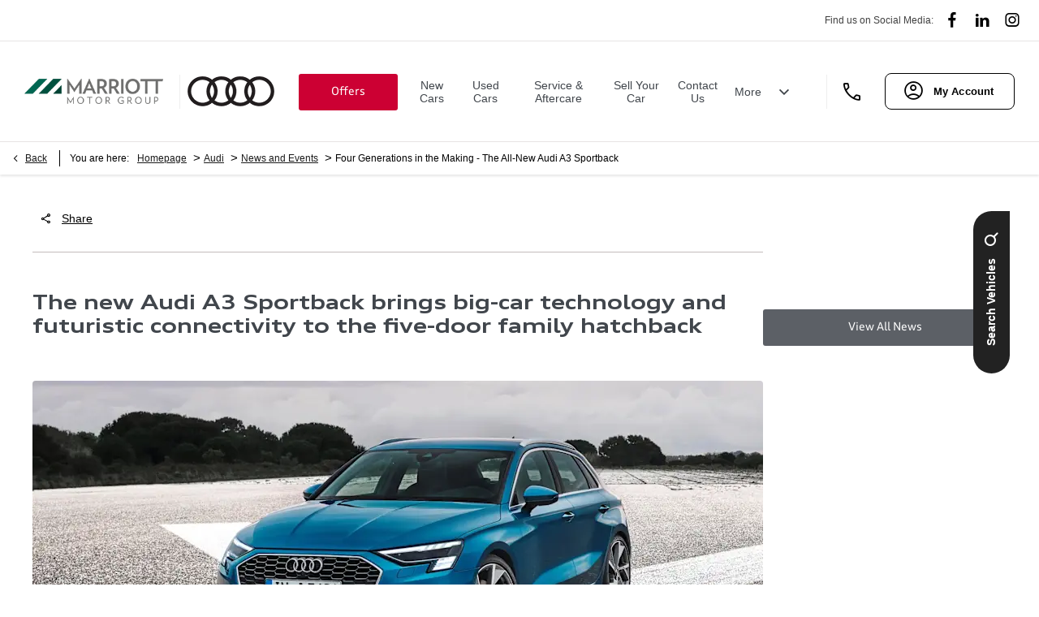

--- FILE ---
content_type: text/html; charset=utf-8
request_url: https://www.marriottmotorgroup.co.uk/audi/news-and-events/four-generations-in-the-making-the-all-new-audi-a3-sportback/
body_size: 28914
content:
<!DOCTYPE html>
<html class="cssanimations" lang="en-GB">
    <head>
        <style type="text/css">.bootstrap-select select{display:none}.bootstrap-select .bs-caret{position:static;top:0;left:0}.bootstrap-select .dropdown-menu ul.inner{position:static;display:block}.hidden{display:none !important}</style><style type="text/css">body.page-loading *,body.page-loading:after,body.page-loading:before,body.page-loading html{box-sizing:border-box}body.page-loading img{display:block;max-width:100%}.lcp-cover{background:#fff}.lcp-holder .lcp-cover,.lcp-holder img{max-height:none!important}body.page-loading #print-header{display:none}body.page-loading #content-wrap,body.page-loading #pre-footer-wrap,body.page-loading .ctw-container,body.page-loading .header-container,body.page-loading footer{opacity:0;visibility:hidden}body.page-loading #content-wrap{min-height:100vh}.homepage .gf-components{min-height:45px}@media (max-width:767px){[class*=used].listing #content-wrap .gf-components nd-component[name=layout]{min-height:800px}[class*=used].listing .used-list.listing.module>.inner{min-height:300px}}@media (min-width:768px){[class*=used].listing #content-wrap .gf-components nd-component[name=layout]{min-height:905px}[class*=used].listing .used-list.listing.module>.inner{min-height:700px}}@media (max-width:767px){.homepage .gf-components+.gf-components{min-height:65px}}@media (min-width:768px){.lcp-cover,.lcp-image{max-height:none!important}}</style>        <script type="text/javascript">
        window.dataLayer = window.dataLayer || [];
        window.gtag = function () {
          window.dataLayer.push(arguments);
        };
        gtag('consent','default', {"ad_storage":"denied","analytics_storage":"denied","ad_user_data":"denied","ad_personalization":"denied","personalization_storage":"denied","functionality_storage":"denied","security_storage":"denied","wait_for_update":500});
        gtag('set', 'ads_data_redaction', true);
        </script><script src="https://cmp.osano.com/AzqSLJSxAUrog2n3j/6074cb5b-6ba0-4712-8530-44ada56ba559/osano.js"></script><style>.osano-cm-info-dialog--hidden {display: none;}</style>                        <script type="text/javascript">
/*<![CDATA[*/
(()=>{"use strict";var e,r,t,o,n={},i={};function a(e){var r=i[e];if(void 0!==r)return r.exports;var t=i[e]={id:e,exports:{}};return n[e].call(t.exports,t,t.exports,a),t.exports}a.m=n,e=[],a.O=(r,t,o,n)=>{if(!t){var i=1/0;for(s=0;s<e.length;s++){for(var[t,o,n]=e[s],l=!0,u=0;u<t.length;u++)(!1&n||i>=n)&&Object.keys(a.O).every((e=>a.O[e](t[u])))?t.splice(u--,1):(l=!1,n<i&&(i=n));if(l){e.splice(s--,1);var f=o();void 0!==f&&(r=f)}}return r}n=n||0;for(var s=e.length;s>0&&e[s-1][2]>n;s--)e[s]=e[s-1];e[s]=[t,o,n]},a.n=e=>{var r=e&&e.__esModule?()=>e.default:()=>e;return a.d(r,{a:r}),r},t=Object.getPrototypeOf?e=>Object.getPrototypeOf(e):e=>e.__proto__,a.t=function(e,o){if(1&o&&(e=this(e)),8&o)return e;if("object"==typeof e&&e){if(4&o&&e.__esModule)return e;if(16&o&&"function"==typeof e.then)return e}var n=Object.create(null);a.r(n);var i={};r=r||[null,t({}),t([]),t(t)];for(var l=2&o&&e;"object"==typeof l&&!~r.indexOf(l);l=t(l))Object.getOwnPropertyNames(l).forEach((r=>i[r]=()=>e[r]));return i.default=()=>e,a.d(n,i),n},a.d=(e,r)=>{for(var t in r)a.o(r,t)&&!a.o(e,t)&&Object.defineProperty(e,t,{enumerable:!0,get:r[t]})},a.f={},a.e=e=>Promise.all(Object.keys(a.f).reduce(((r,t)=>(a.f[t](e,r),r)),[])),a.u=e=>(({51718:"storage-consent",90411:"share-social-links"}[e]||e)+".js"),a.g=function(){if("object"==typeof globalThis)return globalThis;try{return this||new Function("return this")()}catch(e){if("object"==typeof window)return window}}(),a.o=(e,r)=>Object.prototype.hasOwnProperty.call(e,r),o={},a.l=(e,r,t,n)=>{if(o[e])o[e].push(r);else{var i,l;if(void 0!==t)for(var u=document.getElementsByTagName("script"),f=0;f<u.length;f++){var s=u[f];if(s.getAttribute("src")==e){i=s;break}}i||(l=!0,(i=document.createElement("script")).charset="utf-8",i.timeout=120,a.nc&&i.setAttribute("nonce",a.nc),i.src=e),o[e]=[r];var c=(r,t)=>{i.onerror=i.onload=null,clearTimeout(d);var n=o[e];if(delete o[e],i.parentNode&&i.parentNode.removeChild(i),n&&n.forEach((e=>e(t))),r)return r(t)},d=setTimeout(c.bind(null,void 0,{type:"timeout",target:i}),12e4);i.onerror=c.bind(null,i.onerror),i.onload=c.bind(null,i.onload),l&&document.head.appendChild(i)}},a.r=e=>{"undefined"!=typeof Symbol&&Symbol.toStringTag&&Object.defineProperty(e,Symbol.toStringTag,{value:"Module"}),Object.defineProperty(e,"__esModule",{value:!0})},a.p="",(()=>{var e={13666:0};a.f.j=(r,t)=>{var o=a.o(e,r)?e[r]:void 0;if(0!==o)if(o)t.push(o[2]);else if(13666!=r){var n=new Promise(((t,n)=>o=e[r]=[t,n]));t.push(o[2]=n);var i=a.p+a.u(r),l=new Error;a.l(i,(t=>{if(a.o(e,r)&&(0!==(o=e[r])&&(e[r]=void 0),o)){var n=t&&("load"===t.type?"missing":t.type),i=t&&t.target&&t.target.src;l.message="Loading chunk "+r+" failed.\n("+n+": "+i+")",l.name="ChunkLoadError",l.type=n,l.request=i,o[1](l)}}),"chunk-"+r,r)}else e[r]=0},a.O.j=r=>0===e[r];var r=(r,t)=>{var o,n,[i,l,u]=t,f=0;if(i.some((r=>0!==e[r]))){for(o in l)a.o(l,o)&&(a.m[o]=l[o]);if(u)var s=u(a)}for(r&&r(t);f<i.length;f++)n=i[f],a.o(e,n)&&e[n]&&e[n][0](),e[n]=0;return a.O(s)},t=self.webpackChunk=self.webpackChunk||[];t.forEach(r.bind(null,0)),t.push=r.bind(null,t.push.bind(t))})()})();
/*]]>*/
</script><script type="text/javascript">
/*<![CDATA[*/
document.documentElement.classList.toggle("no-touch",!("ontouchstart"in window||navigator.maxTouchPoints>0||navigator.msMaxTouchPoints>0)),window.nd=window.nd||{},nd.auto=nd.auto||{},nd.auto.requireQueue=[],nd.auto.require=nd.auto.require||((o,n)=>nd.auto.requireQueue.push({deps:o,callback:n})),window.jQuery=function(o){window.nd.auto.require(["jquery"],(n=>{"function"==typeof o&&o(n)}))},window.history.scrollRestoration="manual";
/*]]>*/
</script>                <meta name="viewport" content="width=device-width, initial-scale=1.0, user-scalable=yes">
<meta http-equiv="X-UA-Compatible" content="IE=edge,chrome=1">
<meta name="robots" content="">
<meta name="description" content="Four Generations in the Making - The All-New Audi A3 Sportback - read more with Marriott Motor Group Audi  in Suffolk &amp;amp; Norfolk. Stay up-to-date with the motoring world and discover the latest offers and car models.
">
<meta prefix="og: https://ogp.me/ns#" property="og:title" content="">
<meta prefix="og: https://ogp.me/ns#" property="og:description" content="">
<meta prefix="og: https://ogp.me/ns#" property="og:image" content="">
<meta name="google-site-verification" content="JuTIXIW4jfeiHBDWuDIRUB0V1wYtLIxSBNMpldZRBWg">
<meta name="facebook-domain-verification" content="elmjofum0jmylws2ds68z0n1vf48w0">
<meta name="msvalidate.01" content="">
<meta name="twitter:card" content="summary">
<meta name="twitter:site" content="@marriottmg">
<meta name="twitter:title" content="">
<meta name="twitter:description" content="">
<meta name="twitter:image" content="">
<meta name="messages" content="{&quot;widgets\/car-cloud&quot;:{&quot;Save&quot;:&quot;Save&quot;,&quot;Saved&quot;:&quot;Saved&quot;}}">
<link rel="dns-prefetch" href="https://d2638j3z8ek976.cloudfront.net">
<link rel="dns-prefetch" href="//images.netdirector.co.uk">
<link rel="dns-prefetch" href="//www.google-analytics.com">
<link rel="dns-prefetch" href="//analytics.netdirector.auto">
<link rel="dns-prefetch" href="//connect.facebook.net">
<link rel="preconnect" href="https://d2638j3z8ek976.cloudfront.net">
<link rel="preconnect" href="//images.netdirector.co.uk">
<link rel="preconnect" href="//www.google-analytics.com">
<link rel="preconnect" href="//analytics.netdirector.auto">
<link rel="preconnect" href="//connect.facebook.net">
<link as="image" rel="preload" href="https://d2638j3z8ek976.cloudfront.net/40c8791b3ff6e1f0632690214183a91880c76d92/1764769779/images/preload.webp">
<link rel="canonical" href="https://www.marriottmotorgroup.co.uk/audi/news-and-events/four-generations-in-the-making-the-all-new-audi-a3-sportback/">
<link as="image" rel="preload" href="https://d2638j3z8ek976.cloudfront.net/40c8791b3ff6e1f0632690214183a91880c76d92/1764769779/images/logo.png">
<script type="text/javascript">
/*<![CDATA[*/
window.urlPrefix='/audi';window.uploadFolder='auto-client'
/*]]>*/
</script>
<script type="text/javascript">
/*<![CDATA[*/
nd.auto.require(['es6/src/storage/consent/MicrosoftConsent'], function(MicrosoftConsent) {
  window.uetq = window.uetq || [];
  MicrosoftConsent.init(window.uetq);
});
/*]]>*/
</script>
<script type="text/javascript">
/*<![CDATA[*/

window.dataLayer = window.dataLayer || [];
window.gtag = function () {
  window.dataLayer.push(arguments);
};
nd.auto.require(['es6/src/storage/consent/GoogleConsent', 'widgets/tagManager/CookieSnippetHandler', 'es6/src/storage/models/GoogleAnalytics'], function(GoogleConsent, CookieSnippetHandler, GoogleAnalytics) {

    GoogleConsent.init(window.gtag);
    CookieSnippetHandler.add(function () { 
    (function(w,d,s,l,i){w[l]=w[l]||[];w[l].push({'gtm.start':
    new Date().getTime(),event:'gtm.js'});var f=d.getElementsByTagName(s)[0],
    j=d.createElement(s),dl=l!='dataLayer'?'&l='+l:'';;j.async=true;j.src=
    'https://www.googletagmanager.com/gtm.js?id='+i+dl;f.parentNode.insertBefore(j,f);
    })(window,document,'script','dataLayer','GTM-5NX863B');
 }, GoogleAnalytics.categories);
});

/*]]>*/
</script>
<script type="text/javascript">
/*<![CDATA[*/
var tracking={"google":{"accounts":{"leadbeast":"","client":"UA-60083867-1"}},"googleUA":[],"anonymizeIP":false,"common":{"areaId":17874,"siteName":"Audi","currentDomain":"www.marriottmotorgroup.co.uk","groupSoftwareHash":"40c8791b3ff6e1f0632690214183a91880c76d92","cookieMode":0},"snowPlow":{"plugins":[{"url":"https:\/\/static.analytics.netdirector.auto\/3.3.1\/plugins\/browser-plugin-ad-tracking\/dist\/index.umd.min.js","names":["snowplowAdTracking","AdTrackingPlugin"]},{"url":"https:\/\/static.analytics.netdirector.auto\/3.3.1\/plugins\/browser-plugin-error-tracking\/dist\/index.umd.min.js","names":["snowplowErrorTracking","ErrorTrackingPlugin"]},{"url":"https:\/\/static.analytics.netdirector.auto\/3.3.1\/plugins\/browser-plugin-link-click-tracking\/dist\/index.umd.min.js","names":["snowplowLinkClickTracking","LinkClickTrackingPlugin"]}],"trackerSrc":"\/\/static.analytics.netdirector.auto\/3.3.1\/sp.lite.js","standaloneSearchTracker":{"endPoint":"analytics.netdirector.auto","settings":{"eventMethod":"post","stateStorageStrategy":"localStorage","contexts":{"webPage":true,"performanceTiming":false,"gaCookies":false,"geoLocation":false}}},"trackers":{"nd":{"endPoint":"https:\/\/analytics.netdirector.auto","settings":{"eventMethod":"post","stateStorageStrategy":"localStorage","contexts":{"webPage":true,"gaCookies":false,"geoLocation":false},"appId":"www.marriottmotorgroup.co.uk","cookieDomain":".marriottmotorgroup.co.uk"}}}}};window.netdirector = {
  trackingIpFilter:!1,
  hostname: window.location.hostname,
  softwareId: '3A8ANAQU8EPHENEC',
  areaId: window.tracking.common.areaId || '',
  siteName: window.tracking.common.siteName || '',
  currentDomain: window.tracking.common.currentDomain || '',
  groupSoftwareHash: window.tracking.common.groupSoftwareHash || '',
};

/*]]>*/
</script>
<title>Four Generations in the Making - The All-New Audi A3 Sportback | Marriott Motor Group Audi</title>
<meta charset="utf-8">
        <link href="https://d2638j3z8ek976.cloudfront.net/40c8791b3ff6e1f0632690214183a91880c76d92/1764769779/css/compressedaudi.min.css" rel="preload" as="style" onload="this.rel=&#039;stylesheet&#039;">        <!-- preload -->
                                <!-- favicons start -->
        <link rel="apple-touch-icon-precomposed" sizes="144x144" href="https://d2638j3z8ek976.cloudfront.net/40c8791b3ff6e1f0632690214183a91880c76d92/1764769779/images/ico/apple-touch-icon-144-precomposed.png">
<link rel="apple-touch-icon-precomposed" sizes="114x114" href="https://d2638j3z8ek976.cloudfront.net/40c8791b3ff6e1f0632690214183a91880c76d92/1764769779/images/ico/apple-touch-icon-114-precomposed.png">
<link rel="apple-touch-icon-precomposed" sizes="72x72" href="https://d2638j3z8ek976.cloudfront.net/40c8791b3ff6e1f0632690214183a91880c76d92/1764769779/images/ico/apple-touch-icon-72-precomposed.png">
<link rel="apple-touch-icon-precomposed" sizes="57x57" href="https://d2638j3z8ek976.cloudfront.net/40c8791b3ff6e1f0632690214183a91880c76d92/1764769779/images/ico/apple-touch-icon-57-precomposed.png">
<link rel="shortcut icon" type="image/x-icon" href="https://d2638j3z8ek976.cloudfront.net/40c8791b3ff6e1f0632690214183a91880c76d92/1764769779/images/ico/favicon.ico">        <!-- favicons end -->
                <script type="application/ld+json">{"@context":"https:\/\/schema.org","@graph":[{"@type":"BreadcrumbList","itemListElement":[{"@type":"ListItem","position":"1","item":{"@id":"https:\/\/www.marriottmotorgroup.co.uk\/","name":"Homepage"}},{"@type":"ListItem","position":"2","item":{"@id":"https:\/\/www.marriottmotorgroup.co.uk\/audi\/","name":"Audi"}},{"@type":"ListItem","position":"3","item":{"@id":"https:\/\/www.marriottmotorgroup.co.uk\/audi\/news-and-events\/","name":"News and Events"}},{"@type":"ListItem","position":"4","item":{"@id":"https:\/\/www.marriottmotorgroup.co.uk\/audi\/news-and-events\/four-generations-in-the-making-the-all-new-audi-a3-sportback\/","name":"Four Generations in the Making - The All-New Audi A3 Sportback"}}]}]}</script>                <meta name="format-detection" content="telephone=no">
        <script>
  document.addEventListener('DOMContentLoaded', () => {
    const frequency = 250;
    const cssRecalculatingDelay = 500;

    const nameProperty = object => object.name

    const isCssResource = name => name.indexOf('.css') !== -1;

    const isResourceLoaded = resource =>
      window.performance.getEntriesByName(resource, 'resource').filter(entry => !entry.responseEnd).length === 0;

    const areResourcesLoaded = resources => resources.length === resources.filter(isResourceLoaded).length;

    const getCssResources = () => window.performance.getEntries().map(nameProperty).filter(isCssResource);

    const removeLoadingClass = () => document.querySelector('body').classList.remove('page-loading');

    const interval = window.setInterval(() => {
      if (areResourcesLoaded(getCssResources())) {
          if (!document.hidden) {
              setTimeout(removeLoadingClass, cssRecalculatingDelay);
              clearInterval(interval);
          }
      }
    }, frequency);
  });
</script>
    </head>
    <body class="contentsection news-and-events details template-id-766331 franchise-3acde406c04b1aaf06a087c51e4d0034f5c81e6f h-3acde406c04b1aaf06a087c51e4d0034f5c81e6f id-1508779 is-top is-scrolling-up page-loading" data-js-base-url="https://d2638j3z8ek976.cloudfront.net/js/d6ac0f97842ae15a0af35e9f08a6b760" data-js-vendor-map="[]" data-affected-js-paths="{&quot;shouldReplace&quot;:true,&quot;keywords&quot;:[&quot;advert&quot;,&quot;Advert&quot;,&quot;analytics&quot;,&quot;Analytics&quot;,&quot;event&quot;,&quot;Event&quot;,&quot;criteo&quot;,&quot;PageView&quot;,&quot;pageView&quot;,&quot;snowPlow&quot;,&quot;snowplow&quot;,&quot;SocialMedia&quot;,&quot;socialMedia&quot;,&quot;SocialLinks&quot;,&quot;socialLinks&quot;,&quot;share&quot;,&quot;facebook&quot;]}">
        <div class="lcp-holder" style="overflow: hidden; position: absolute; pointer-events: none; top: 0; left: 0; width: 98vw; height: 98vh; max-width: 98vw; max-height: 98vh;">
            <div class="lcp-cover" style="position: absolute; top: 0; left: 0; width: 1922px; height: 1081px; max-height: 98vh; display: block; z-index: -9999998;"></div>
            <img fetchpriority="high" alt="" class="lcp-image" width="1922" height="875" style="position: absolute; top: 0; left: 0; width: 1922px; height: 1081px; max-height: 98vh;  display: block; z-index: -9999999; max-width: none;" src="https://d2638j3z8ek976.cloudfront.net/40c8791b3ff6e1f0632690214183a91880c76d92/1764769779/images/preload.webp">
        </div>
        <div class="ctw-container"><div id="ctw-widgets">
                    </div>
</div>        <div data-js-context="[base64]"></div>            <!-- Google Tag Manager -->
    <noscript>
        <iframe src="//www.googletagmanager.com/ns.html?id=GTM-5NX863B" height="0" width="0"
                style="display:none;visibility:hidden" sandbox="allow-same-origin"></iframe>
    </noscript>
                <div id="page-wrap">
            <div id="print-header" class="print-only"><picture>
                                <source srcset="https://d2638j3z8ek976.cloudfront.net/40c8791b3ff6e1f0632690214183a91880c76d92/1764769779/images/print-header.jpg" media="print">
                <source srcset="https://images.netdirector.co.uk/gforces-auto/image/upload/q_85/auto-client/placeholder/grey_1_1.gif" media="screen">
                <img src="https://d2638j3z8ek976.cloudfront.net/40c8791b3ff6e1f0632690214183a91880c76d92/1764769779/images/print-header.jpg" alt="Print Header"></picture>
            </div>
            <div id="wrap">
                <div class="header-container"><header>
            <div class="container-wrap container-3zz9e u-hidden-md-down"><div class="container"><div class="row-fluid row-qyzx7"><div class="button module quick-links reset u-float-left u-hidden-sm-down" data-require-module-id="widgets/modules/button"><a href="/audi/vehicles/used-stock/" title="Search Vehicles" class="btn">    <i class="icon"></i><span class="label">Search Vehicles</span></a></div></div></div></div><div class="container-wrap container-r6z95"><div class="container pl-0 pr-0"><div class="row-fluid row-a4kfe"><div class="sticky-module span12 pl-0 pr-0 social-icon-sticky" data-module="modules/sticky" data-custom_class="pl-0 pr-0 social-icon-sticky " data-custom_id="" data-hide_on_mobile="false" data-gforces_only="false" data-span="span12"><div class="sticky-module-inset pr-2@xl"><div class="row-fluid row-8tsi3 pr-2@md pr-4@xl"><div class="social-icons module reset pl-0 pr-0 u-float-right@md u-width-reset@md" data-require-module-id="widgets/modules/socialLinks"><div class="inner" data-social-type="link">
            <div class="title"><span>Find us on Social Media:</span></div>
        <ul>
                    <li class="facebook">
                <a
    target="_blank"
    href="//facebook.com/marriottmotorgroup"
    title="Facebook"
    rel="nofollow noopener noreferrer"
    data-click-fingerprint="1.1.1.11.133">
                <i class="icon icon-social icon-facebook"></i>
    </a>
            </li>
                    <li class="linkedin">
                <a
    target="_blank"
    href="//linkedin.com/company/marriott-motor-group"
    title="LinkedIn"
    rel="nofollow noopener noreferrer"
    data-click-fingerprint="1.1.1.11.133">
                <i class="icon icon-social icon-linkedin"></i>
    </a>
            </li>
                    <li class="instagram">
                <a
    target="_blank"
    href="//instagram.com/marriottmotorgroupltd"
    title="Instagram"
    rel="nofollow noopener noreferrer"
    data-click-fingerprint="1.1.1.11.133">
                <i class="icon icon-social icon-instagram"></i>
    </a>
            </li>
            </ul>
</div>
</div></div></div></div></div></div></div><div class="container-wrap container-r6z94 container-ani-bg"><div class="container pl-1 pl-2@md pr-2@md pr-3@lg pl-3@lg pl-4@xl pr-4@xl pr-0"><div class="row-fluid row--has-border flex--container@md ml-2@xl mr-2@xl"><div class="logo module u-float-left pr-2@xl mr-0 ml-2@sm ml-0@md"><a href="/" title="Marriott Motor Group"><img src="https://d2638j3z8ek976.cloudfront.net/40c8791b3ff6e1f0632690214183a91880c76d92/1764769779/images/logo.png" alt="Marriott Motor Group"></a></div><div class="custom-html module reset pl-0 pr-0 u-width-reset has-divider-small ml-2@lg ml-1 u-float-left u-hidden-sm-down ml-1@xl mr-2@xl"></div><div class="custom-image module franchise-badge u-width-reset u-float-left ml-1">
<div class="inner">
    <a  title="Audi" href="/audi/">
    <img src="https://d2638j3z8ek976.cloudfront.net/40c8791b3ff6e1f0632690214183a91880c76d92/1764769779/images/audi/franchise-badge.png" alt=""></a></div>
</div><div class="layout-5 load flex--container" data-module="modules/layout-5"><div class="span12 mt-0 pl-0 pr-0 flex--container flex--container-align-center flex--container-justify-end flex--container-wrap pr-1@lg pr-0@xl"><div id="primary-menu" class="toggle module slide-out-toggle toggle-primary-menu"><div class="toggle-heading" data-toggle="toggle" data-close="auto">
    <h4><i class="icon"></i><span>Heading</span></h4>
</div>
<div class="toggle-body">
    <a href="" title="Close X" class="close"><i class="icon"></i><span>Close X</span></a>    <div class="toggle-pane">
        <div class="row-fluid row-46wjq"><div class="custom-html module toggle-title">Menu</div><div class="navigation module navbar" data-require-module-id="es6/src/widgets/modules/menu"><div class="toggle-nav" data-toggle="toggle" data-target=".nav-collapse"><i class="icon"></i></div>
<div class="navbar">
    <div class="container">
        <nav class="nav-collapse">
            <ul class="nav">
            <li class="button-offers-button first dropdown">
            <a data-dl-label="" data-section-type="Standard CMS section" data-vehicle-list-name="" class="nav-item-link" title="&lt;button&gt;Offers&lt;/button&gt;" data-image="https://d2638j3z8ek976.cloudfront.net/40c8791b3ff6e1f0632690214183a91880c76d92/1764769779/images/no-images/no-image-16-9.png" data-image-aspect-ratio="16:9" href="/audi/offers/"><i class="icon"></i><span><button>Offers</button></span></a>                            <ul class="dropdown-menu" role="menu" aria-label="Drop Down Menu">
                                            <li class="dropdown-item-938949">
                            <a tabindex="-1" data-dl-label="" data-section-type="Standard CMS section" data-vehicle-list-name="" class="nav-item-link" title="New Offers" data-image="https://images.netdirector.co.uk/gforces-auto/image/upload/q_auto,c_fill,f_auto,fl_lossy,w_200,h_113/auto-client/a8650ce67cea36fd72e3e30f84dc0319/audi_kings_lynn_20_.jpg" data-image-aspect-ratio="16:9" href="/audi/new-car-offers/"><span>New Offers</span></a>                        </li>
                                            <li class="dropdown-item-976706">
                            <a tabindex="-1" data-dl-label="" data-section-type="Used vehicles" data-vehicle-list-name="Preowned cars" class="nav-item-link" title="Approved Used " data-image="https://d2638j3z8ek976.cloudfront.net/40c8791b3ff6e1f0632690214183a91880c76d92/1764769779/images/no-images/no-image-16-9.png" data-image-aspect-ratio="16:9" href="/audi/vehicles/used-audi-offer/"><span>Approved Used </span></a>                        </li>
                                            <li class="dropdown-item-939429">
                            <a tabindex="-1" data-dl-label="" data-section-type="" data-vehicle-list-name="" class="nav-item-link" title="Approved Used EV Offer" href="https://www.marriottmotorgroup.co.uk/audi/vehicles/used-electric-offer/"><span>Approved Used EV Offer</span></a>                        </li>
                                            <li class="dropdown-item-1045423">
                            <a tabindex="-1" data-dl-label="" data-section-type="" data-vehicle-list-name="" class="nav-item-link" title="Free Ohme Charger Offer" href="https://www.marriottmotorgroup.co.uk/audi/new-car-offers/ohme-charger/"><span>Free Ohme Charger Offer</span></a>                        </li>
                                            <li class="dropdown-item-939430">
                            <a tabindex="-1" data-dl-label="" data-section-type="" data-vehicle-list-name="" class="nav-item-link" title="Servicing Offers" href="https://www.marriottmotorgroup.co.uk/audi/service-parts/"><span>Servicing Offers</span></a>                        </li>
                                    </ul>
                    </li>
            <li class="new-cars dropdown">
            <a data-dl-label="" data-section-type="CAP new cars" data-vehicle-list-name="" class="nav-item-link" title="New Cars" data-image="https://d2638j3z8ek976.cloudfront.net/40c8791b3ff6e1f0632690214183a91880c76d92/1764769779/images/no-images/no-image-16-9.png" data-image-aspect-ratio="16:9" href="/audi/new-cars/"><i class="icon"></i><span>New Cars</span></a>                            <ul class="dropdown-menu" role="menu" aria-label="Drop Down Menu">
                                            <li class="dropdown-item-939433">
                            <a tabindex="-1" data-dl-label="" data-section-type="CAP new cars" data-vehicle-list-name="" class="nav-item-link" title="Latest Models" data-image="https://d2638j3z8ek976.cloudfront.net/40c8791b3ff6e1f0632690214183a91880c76d92/1764769779/images/no-images/no-image-16-9.png" data-image-aspect-ratio="16:9" href="/audi/new-cars/"><span>Latest Models</span></a>                        </li>
                                            <li class="dropdown-item-939434">
                            <a tabindex="-1" data-dl-label="" data-section-type="Used vehicles" data-vehicle-list-name="" class="nav-item-link" title="New Stock" data-image="https://d2638j3z8ek976.cloudfront.net/40c8791b3ff6e1f0632690214183a91880c76d92/1764769779/images/no-images/no-image-16-9.png" data-image-aspect-ratio="16:9" href="/audi/vehicles/new-stock/"><span>New Stock</span></a>                        </li>
                                            <li class="dropdown-item-962088">
                            <a tabindex="-1" data-dl-label="" data-section-type="Standard CMS section" data-vehicle-list-name="" class="nav-item-link" title="Electric &amp; Hybrid" data-image="https://d2638j3z8ek976.cloudfront.net/40c8791b3ff6e1f0632690214183a91880c76d92/1764769779/images/no-images/no-image-16-9.png" data-image-aspect-ratio="16:9" href="/audi/electric-cars/"><span>Electric & Hybrid</span></a>                        </li>
                                            <li class="dropdown-item-939438">
                            <a tabindex="-1" data-dl-label="" data-section-type="Standard CMS section" data-vehicle-list-name="" class="nav-item-link" title="Business &amp; Fleet" data-image="https://d2638j3z8ek976.cloudfront.net/40c8791b3ff6e1f0632690214183a91880c76d92/1764769779/images/no-images/no-image-16-9.png" data-image-aspect-ratio="16:9" href="/audi/business/"><span>Business & Fleet</span></a>                        </li>
                                            <li class="dropdown-item-939439">
                            <a tabindex="-1" data-dl-label="" data-section-type="CAP new car offers" data-vehicle-list-name="" class="nav-item-link" title="Offers" data-image="https://d2638j3z8ek976.cloudfront.net/40c8791b3ff6e1f0632690214183a91880c76d92/1764769779/images/no-images/no-image-16-9.png" data-image-aspect-ratio="16:9" href="/audi/new-car-offers/"><span>Offers</span></a>                        </li>
                                            <li class="dropdown-item-948352">
                            <a tabindex="-1" data-dl-label="" data-section-type="Standard CMS section" data-vehicle-list-name="" class="nav-item-link" title="Autoglym LifeShine" onClick="window.open(this.href);return false;" data-image="https://images.netdirector.co.uk/gforces-auto/image/upload/q_auto,c_fill,f_auto,fl_lossy,w_200,h_113/auto-client/1774706df1233c5ea361ce06b431eacc/autoglym_ls.jpg" data-image-aspect-ratio="16:9" href="/audi/buying-online/autoglym-lifeshine/"><span>Autoglym LifeShine</span></a>                        </li>
                                    </ul>
                    </li>
            <li class="has-split-dropdown  used-cars dropdown">
            <a data-dl-label="" data-section-type="Used vehicles" data-vehicle-list-name="Preowned cars" class="nav-item-link" title="Used Cars" data-image="https://d2638j3z8ek976.cloudfront.net/40c8791b3ff6e1f0632690214183a91880c76d92/1764769779/images/no-images/no-image-16-9.png" data-image-aspect-ratio="16:9" href="/audi/vehicles/"><i class="icon"></i><span>Used Cars</span></a>                            <ul class="dropdown-menu" role="menu" aria-label="Drop Down Menu">
                                            <li class="dropdown-item-1005979">
                            <a tabindex="-1" data-dl-label="" data-section-type="" data-vehicle-list-name="" class="nav-item-link" title="Used Audi Q8" href="https://www.marriottmotorgroup.co.uk/audi/vehicles/used-audi-q8/"><span>Used Audi Q8</span></a>                        </li>
                                            <li class="dropdown-item-939435">
                            <a tabindex="-1" data-dl-label="" data-section-type="Used vehicles" data-vehicle-list-name="" class="nav-item-link" title="Approved Used Stock" data-image="https://d2638j3z8ek976.cloudfront.net/40c8791b3ff6e1f0632690214183a91880c76d92/1764769779/images/no-images/no-image-16-9.png" data-image-aspect-ratio="16:9" href="/audi/vehicles/used-stock/"><span>Approved Used Stock</span></a>                        </li>
                                            <li class="dropdown-item-939436">
                            <a tabindex="-1" data-dl-label="" data-section-type="Standard CMS section" data-vehicle-list-name="" class="nav-item-link" title="Approved Used Benefits" data-image="https://d2638j3z8ek976.cloudfront.net/40c8791b3ff6e1f0632690214183a91880c76d92/1764769779/images/no-images/no-image-16-9.png" data-image-aspect-ratio="16:9" href="/audi/approved-used-benefits/"><span>Approved Used Benefits</span></a>                        </li>
                                            <li class="dropdown-item-962106">
                            <a tabindex="-1" data-dl-label="" data-section-type="Standard CMS section" data-vehicle-list-name="" class="nav-item-link" title="Electric &amp; Hybrid" data-image="https://d2638j3z8ek976.cloudfront.net/40c8791b3ff6e1f0632690214183a91880c76d92/1764769779/images/no-images/no-image-16-9.png" data-image-aspect-ratio="16:9" href="/audi/electric-cars/"><span>Electric & Hybrid</span></a>                        </li>
                                            <li class="dropdown-item-1005962">
                            <a tabindex="-1" data-dl-label="" data-section-type="" data-vehicle-list-name="" class="nav-item-link" title="Used Audi A1" href="https://www.marriottmotorgroup.co.uk/audi/vehicles/used-audi-a1/"><span>Used Audi A1</span></a>                        </li>
                                            <li class="dropdown-item-1005968">
                            <a tabindex="-1" data-dl-label="" data-section-type="" data-vehicle-list-name="" class="nav-item-link" title="Used Audi A3" href="https://www.marriottmotorgroup.co.uk/audi/vehicles/used-audi-a3/"><span>Used Audi A3</span></a>                        </li>
                                            <li class="dropdown-item-1005969">
                            <a tabindex="-1" data-dl-label="" data-section-type="" data-vehicle-list-name="" class="nav-item-link" title="Used Audi A4" href="https://www.marriottmotorgroup.co.uk/audi/vehicles/used-audi-a4/"><span>Used Audi A4</span></a>                        </li>
                                            <li class="dropdown-item-1005970">
                            <a tabindex="-1" data-dl-label="" data-section-type="" data-vehicle-list-name="" class="nav-item-link" title="Used Audi A5" href="https://www.marriottmotorgroup.co.uk/audi/vehicles/used-audi-a5/"><span>Used Audi A5</span></a>                        </li>
                                            <li class="dropdown-item-1005971">
                            <a tabindex="-1" data-dl-label="" data-section-type="" data-vehicle-list-name="" class="nav-item-link" title="Used Audi A6" href="https://www.marriottmotorgroup.co.uk/audi/vehicles/used-audi-a6/"><span>Used Audi A6</span></a>                        </li>
                                            <li class="dropdown-item-1005974">
                            <a tabindex="-1" data-dl-label="" data-section-type="" data-vehicle-list-name="" class="nav-item-link" title="Used Audi Q2" href="https://www.marriottmotorgroup.co.uk/audi/vehicles/used-audi-q2/"><span>Used Audi Q2</span></a>                        </li>
                                            <li class="dropdown-item-1005975">
                            <a tabindex="-1" data-dl-label="" data-section-type="" data-vehicle-list-name="" class="nav-item-link" title="Used Audi Q3" href="https://www.marriottmotorgroup.co.uk/audi/vehicles/used-audi-q3/"><span>Used Audi Q3</span></a>                        </li>
                                            <li class="dropdown-item-1005976">
                            <a tabindex="-1" data-dl-label="" data-section-type="" data-vehicle-list-name="" class="nav-item-link" title="Used Audi Q4" href="https://www.marriottmotorgroup.co.uk/audi/vehicles/used-audi-q/"><span>Used Audi Q4</span></a>                        </li>
                                            <li class="dropdown-item-1005977">
                            <a tabindex="-1" data-dl-label="" data-section-type="" data-vehicle-list-name="" class="nav-item-link" title="Used Audi Q5" href="https://www.marriottmotorgroup.co.uk/audi/vehicles/used-audi-q5/"><span>Used Audi Q5</span></a>                        </li>
                                            <li class="dropdown-item-1005978">
                            <a tabindex="-1" data-dl-label="" data-section-type="" data-vehicle-list-name="" class="nav-item-link" title="Used Audi Q7" href="https://www.marriottmotorgroup.co.uk/audi/vehicles/used-audi-q7/"><span>Used Audi Q7</span></a>                        </li>
                                            <li class="dropdown-item-948353">
                            <a tabindex="-1" data-dl-label="" data-section-type="Standard CMS section" data-vehicle-list-name="" class="nav-item-link" title="Autoglym LifeShine" data-image="https://d2638j3z8ek976.cloudfront.net/40c8791b3ff6e1f0632690214183a91880c76d92/1764769779/images/no-images/no-image-16-9.png" data-image-aspect-ratio="16:9" href="/audi/buying-online/autoglym-lifeshine/"><span>Autoglym LifeShine</span></a>                        </li>
                                    </ul>
                    </li>
            <li class="service-aftercare dropdown">
            <a data-dl-label="" data-section-type="Aftersales" data-vehicle-list-name="" class="nav-item-link" title="Service &amp; Aftercare" data-image="https://d2638j3z8ek976.cloudfront.net/40c8791b3ff6e1f0632690214183a91880c76d92/1764769779/images/no-images/no-image-16-9.png" data-image-aspect-ratio="16:9" href="/audi/service-parts/"><i class="icon"></i><span>Service & Aftercare</span></a>                            <ul class="dropdown-menu" role="menu" aria-label="Drop Down Menu">
                                            <li class="dropdown-item-962107">
                            <a tabindex="-1" data-dl-label="" data-section-type="Aftersales" data-vehicle-list-name="" class="nav-item-link" title="Servicing &amp; Maintenance" data-image="https://d2638j3z8ek976.cloudfront.net/40c8791b3ff6e1f0632690214183a91880c76d92/1764769779/images/no-images/no-image-16-9.png" data-image-aspect-ratio="16:9" href="/audi/service-parts/"><span>Servicing & Maintenance</span></a>                        </li>
                                            <li class="dropdown-item-962108">
                            <a tabindex="-1" data-dl-label="" data-section-type="Aftersales" data-vehicle-list-name="" class="nav-item-link" title="Parts &amp; Accessories" data-image="https://images.netdirector.co.uk/gforces-auto/image/upload/q_auto,c_fill,f_auto,fl_lossy,w_200,h_113/auto-client/4769ce43e203597cd0bd2e8decf82342/43703_marriott_audi_parts_and_accessories_website_listing_750x1000.jpg" data-image-aspect-ratio="16:9" href="/audi/service-parts/parts-and-accessories/"><span>Parts & Accessories</span></a>                        </li>
                                            <li class="dropdown-item-742315">
                            <a tabindex="-1" data-dl-label="" data-section-type="Aftersales" data-vehicle-list-name="" class="nav-item-link" title="Offers" data-image="https://d2638j3z8ek976.cloudfront.net/40c8791b3ff6e1f0632690214183a91880c76d92/1764769779/images/no-images/no-image-16-9.png" data-image-aspect-ratio="16:9" href="/audi/service-parts/"><span>Offers</span></a>                        </li>
                                            <li class="dropdown-item-1020807">
                            <a tabindex="-1" data-dl-label="" data-section-type="" data-vehicle-list-name="" class="nav-item-link" title="Audi Connect" href="https://www.marriottmotorgroup.co.uk/audi/service-parts/audi-connect-and-myaudi-app/"><span>Audi Connect</span></a>                        </li>
                                    </ul>
                    </li>
            <li class="sell-your-car">
            <a data-dl-label="" data-section-type="" data-vehicle-list-name="" class="nav-item-link" title="Sell Your Car" href="https://www.marriottmotorgroup.co.uk/audi/valuations/"><span>Sell Your Car</span></a>                    </li>
            <li class="contact-us dropdown">
            <a data-dl-label="" data-section-type="Locations" data-vehicle-list-name="" class="nav-item-link" title="Contact Us" data-image="https://d2638j3z8ek976.cloudfront.net/40c8791b3ff6e1f0632690214183a91880c76d92/1764769779/images/no-images/no-image-16-9.png" data-image-aspect-ratio="16:9" href="/audi/contact-us/"><i class="icon"></i><span>Contact Us</span></a>                            <ul class="dropdown-menu" role="menu" aria-label="Drop Down Menu">
                                            <li class="dropdown-item-669864">
                            <a tabindex="-1" data-dl-label="" data-section-type="Locations" data-vehicle-list-name="" class="nav-item-link" title="Bury St Edmunds" data-image="https://images.netdirector.co.uk/gforces-auto/image/upload/q_auto,c_fill,f_auto,fl_lossy,w_200,h_113/auto-client/0e1a5ebb09cb944aeab91c5c4e39c4c7/audi_bury_18_.jpg" data-image-aspect-ratio="16:9" href="/audi/contact-us/bury-st-edmunds-audi/"><span>Bury St Edmunds</span></a>                        </li>
                                            <li class="dropdown-item-669865">
                            <a tabindex="-1" data-dl-label="" data-section-type="Locations" data-vehicle-list-name="" class="nav-item-link" title="Ipswich" data-image="https://images.netdirector.co.uk/gforces-auto/image/upload/q_auto,c_fill,f_auto,fl_lossy,w_200,h_113/auto-client/0cd99f273473868c95115a7903d79ff4/audi_ipswich_0_.jpg" data-image-aspect-ratio="16:9" href="/audi/contact-us/ipswich-audi/"><span>Ipswich</span></a>                        </li>
                                            <li class="dropdown-item-669866">
                            <a tabindex="-1" data-dl-label="" data-section-type="Locations" data-vehicle-list-name="" class="nav-item-link" title="Kings Lynn" data-image="https://images.netdirector.co.uk/gforces-auto/image/upload/q_auto,c_fill,f_auto,fl_lossy,w_200,h_113/auto-client/4166ac503681b414b1c0ff06966ced97/audi_kings_lynn_1_.jpg" data-image-aspect-ratio="16:9" href="/audi/contact-us/kings-lynn-audi/"><span>Kings Lynn</span></a>                        </li>
                                    </ul>
                    </li>
            <li class="has-arrow more dropdown current">
            <a data-dl-label="" data-section-type="" data-vehicle-list-name="" class="nav-item-link" title="More" href="/#"><i class="icon"></i><span>More</span></a>                            <ul class="dropdown-menu" role="menu" aria-label="Drop Down Menu">
                                            <li class="dropdown-item-962091">
                            <a tabindex="-1" data-dl-label="" data-section-type="Standard CMS section" data-vehicle-list-name="" class="nav-item-link" title="About Buying Online" data-image="https://d2638j3z8ek976.cloudfront.net/40c8791b3ff6e1f0632690214183a91880c76d92/1764769779/images/no-images/no-image-16-9.png" data-image-aspect-ratio="16:9" href="/audi/buying-online/"><span>About Buying Online</span></a>                        </li>
                                            <li class="dropdown-item-962089">
                            <a tabindex="-1" data-dl-label="" data-section-type="Standard CMS section" data-vehicle-list-name="" class="nav-item-link" title="Finance Explained" data-image="https://d2638j3z8ek976.cloudfront.net/40c8791b3ff6e1f0632690214183a91880c76d92/1764769779/images/no-images/no-image-16-9.png" data-image-aspect-ratio="16:9" href="/finance-information/"><span>Finance Explained</span></a>                        </li>
                                            <li class="dropdown-item-962090">
                            <a tabindex="-1" data-dl-label="" data-section-type="Standard CMS section" data-vehicle-list-name="" class="nav-item-link" title="Financial Support" data-image="https://d2638j3z8ek976.cloudfront.net/40c8791b3ff6e1f0632690214183a91880c76d92/1764769779/images/no-images/no-image-16-9.png" data-image-aspect-ratio="16:9" href="/financial-support/"><span>Financial Support</span></a>                        </li>
                                            <li class="dropdown-item-618367">
                            <a tabindex="-1" data-dl-label="" data-section-type="Standard CMS section" data-vehicle-list-name="" class="nav-item-link" title="About Us " onClick="window.open(this.href);return false;" data-image="https://d2638j3z8ek976.cloudfront.net/40c8791b3ff6e1f0632690214183a91880c76d92/1764769779/images/no-images/no-image-16-9.png" data-image-aspect-ratio="16:9" href="/about-us/"><span>About Us </span></a>                        </li>
                                            <li class="dropdown-item-618368">
                            <a tabindex="-1" data-dl-label="" data-section-type="Vacancies" data-vehicle-list-name="" class="nav-item-link" title="Careers" onClick="window.open(this.href);return false;" data-image="https://d2638j3z8ek976.cloudfront.net/40c8791b3ff6e1f0632690214183a91880c76d92/1764769779/images/no-images/no-image-16-9.png" data-image-aspect-ratio="16:9" href="/careers/"><span>Careers</span></a>                        </li>
                                            <li class="dropdown-item-618369">
                            <a tabindex="-1" data-dl-label="" data-section-type="Standard CMS section" data-vehicle-list-name="" class="nav-item-link" title="Customer Services" onClick="window.open(this.href);return false;" data-image="https://d2638j3z8ek976.cloudfront.net/40c8791b3ff6e1f0632690214183a91880c76d92/1764769779/images/no-images/no-image-16-9.png" data-image-aspect-ratio="16:9" href="/customer-services/"><span>Customer Services</span></a>                        </li>
                                            <li class="dropdown-item-596211">
                            <a tabindex="-1" data-dl-label="" data-section-type="Standard CMS section" data-vehicle-list-name="" class="nav-item-link" title="News and Events" data-image="https://d2638j3z8ek976.cloudfront.net/40c8791b3ff6e1f0632690214183a91880c76d92/1764769779/images/no-images/no-image-16-9.png" data-image-aspect-ratio="16:9" href="/audi/news-and-events/"><span>News and Events</span></a>                        </li>
                                    </ul>
                    </li>
    </ul>
        </nav>
    </div>
</div>
</div></div>    </div>
</div>
</div></div></div><div class="custom-html module reset pl-0 pr-0 u-width-reset has-divider-small ml-2@lg u-hidden-sm-down ml-3 u-float-right"></div><div class="button module reset contact-button u-hidden-sm-down u-float-right custom--button pl-0 pl-1@xl" data-require-module-id="widgets/modules/button"><a href="/audi/contact-us/" title="Call Us" class="btn">    <i class="icon"></i></a></div><div class="button module reset u-hidden-sm-down u-float-right pl-1@lg my-account-button" data-require-module-id="widgets/modules/button"><a href="/audi/ownership/" title="My Account" class="btn">    <i class="icon"></i><span class="label">My Account</span></a></div></div></div></div><div class="container-wrap u-hidden-md-up container-dqlqp"><div class="container pl-0 pr-0"><div class="row-fluid row-7cc6j"><div class="button module reset account-button mr-1" data-require-module-id="widgets/modules/button"><a href="/audi/checkout/" title="My Account" class="btn">    <i class="icon"></i></a></div><div class="button module toggle-nav-button reset pl-0 pr-0" data-require-module-id="widgets/modules/button"><a href="#" title="Menu" data-toggle="toggle" data-toggle-target-id="primary-menu" class="btn">    <i class="icon"></i></a></div></div></div></div><div class="container-wrap container-gnins"><div class="container pl-0 pr-0"><div class="row-fluid row-c24l4"><div id="toggle--contact-numbers" class="toggle module toggle--contact-numbers slide-out-toggle pl-0 pr-0"><div class="toggle-heading" data-toggle="toggle" data-close="auto">
    <h4><i class="icon"></i><span>Contact</span></h4>
</div>
<div class="toggle-body">
    <a href="" title="Close" class="close"><i class="icon"></i><span>Close</span></a>    <div class="toggle-pane">
        <div class="row-fluid row-gb8cl"><div class="custom-html module toggle-title">Contact</div><div class="contact-numbers module pl-0 pr-0"><div class="contact-numbers-container" itemscope="" itemtype="http://schema.org/ContactPoint">
    <div id="contact-numbers-inset" class="inset">
        <div class="group">
    <ul>
                <li class="location1">
                                                <span class="label">Call</span>                
                
                
                
                                            
                
                
                                    <a title="Bury St Edmunds Audi" href="/audi/contact-us/bury-st-edmunds-audi/"><span class="location">Bury St Edmunds Audi</span></a>                
                                            
                
                
                
                                    <span class="departments">
                                            <span class="department">
                            <a href="/audi/contact-us/bury-st-edmunds-audi/">
                                <span class="label" itemprop="contactType">Sales:</span>                                <span class="value" itemprop="telephone"><span class="nd-dynamo-telephony" data-location-hash="44b75dea8ef6422d7abcde16c97a1dec7415e29a" data-department-hash="5483d47641d631b283e717504bbddd816a8f25bd">01284 339510</span></span>                            </a>
                        </span>
                                            <span class="department">
                            <a href="/audi/contact-us/bury-st-edmunds-audi/">
                                <span class="label" itemprop="contactType">Parts:</span>                                <span class="value" itemprop="telephone"><span class="nd-dynamo-telephony" data-location-hash="44b75dea8ef6422d7abcde16c97a1dec7415e29a" data-department-hash="2d9f35db446fb0f185f9ba0062c34ff3a124305f">01284 339513</span></span>                            </a>
                        </span>
                                            <span class="department">
                            <a href="/audi/contact-us/bury-st-edmunds-audi/">
                                <span class="label" itemprop="contactType">Service:</span>                                <span class="value" itemprop="telephone"><span class="nd-dynamo-telephony" data-location-hash="44b75dea8ef6422d7abcde16c97a1dec7415e29a" data-department-hash="bee53a39bfe7a226b509de37ed2606416088085f">01284 339512</span></span>                            </a>
                        </span>
                                            <span class="department">
                            <a href="/audi/contact-us/bury-st-edmunds-audi/">
                                <span class="label" itemprop="contactType">Renewal:</span>                                <span class="value" itemprop="telephone"><span class="nd-dynamo-telephony" data-location-hash="44b75dea8ef6422d7abcde16c97a1dec7415e29a" data-department-hash="d1dcaf4df6e2e11474077db14623b45024be4ae7">01284 339510</span></span>                            </a>
                        </span>
                                        </span>
                                    </li>
                <li class="location2">
                                                <span class="label">Call</span>                
                
                
                
                                            
                
                
                                    <a title="Ipswich Audi" href="/audi/contact-us/ipswich-audi/"><span class="location">Ipswich Audi</span></a>                
                                            
                
                
                
                                    <span class="departments">
                                            <span class="department">
                            <a href="/audi/contact-us/ipswich-audi/">
                                <span class="label" itemprop="contactType">Sales:</span>                                <span class="value" itemprop="telephone"><span class="nd-dynamo-telephony" data-location-hash="49ae80a99f9ed7766e25960a9a99f9273e20f964" data-department-hash="c6761bf74bd04dfd749b7fb543ed6d43db1eb45b">01473 944165</span></span>                            </a>
                        </span>
                                            <span class="department">
                            <a href="/audi/contact-us/ipswich-audi/">
                                <span class="label" itemprop="contactType">Parts:</span>                                <span class="value" itemprop="telephone"><span class="nd-dynamo-telephony" data-location-hash="49ae80a99f9ed7766e25960a9a99f9273e20f964" data-department-hash="e6ff54bf1db148465bfed5dec59ae2d63d8f2aa2">01473 944168</span></span>                            </a>
                        </span>
                                            <span class="department">
                            <a href="/audi/contact-us/ipswich-audi/">
                                <span class="label" itemprop="contactType">Service:</span>                                <span class="value" itemprop="telephone"><span class="nd-dynamo-telephony" data-location-hash="49ae80a99f9ed7766e25960a9a99f9273e20f964" data-department-hash="50d53ebca15bc17d7d58e7eac5e5a6df229ffbb2">01473 944167</span></span>                            </a>
                        </span>
                                            <span class="department">
                            <a href="/audi/contact-us/ipswich-audi/">
                                <span class="label" itemprop="contactType">Renewal:</span>                                <span class="value" itemprop="telephone"><span class="nd-dynamo-telephony" data-location-hash="49ae80a99f9ed7766e25960a9a99f9273e20f964" data-department-hash="88e0ece0c647b84d6759a291a9dbbdf8b0682323">01284 339510</span></span>                            </a>
                        </span>
                                        </span>
                                    </li>
                <li class="location3">
                                                <span class="label">Call</span>                
                
                
                
                                            
                
                
                                    <a title="Kings Lynn Audi" href="/audi/contact-us/kings-lynn-audi/"><span class="location">Kings Lynn Audi</span></a>                
                                            
                
                
                
                                    <span class="departments">
                                            <span class="department">
                            <a href="/audi/contact-us/kings-lynn-audi/">
                                <span class="label" itemprop="contactType">Sales:</span>                                <span class="value" itemprop="telephone"><span class="nd-dynamo-telephony" data-location-hash="efc629904240b66152ff6a8a4fd7983dd49853dc" data-department-hash="ca8f6f67c59c702abf8061077a7ba78fd210cafa">01553 603175</span></span>                            </a>
                        </span>
                                            <span class="department">
                            <a href="/audi/contact-us/kings-lynn-audi/">
                                <span class="label" itemprop="contactType">Parts:</span>                                <span class="value" itemprop="telephone"><span class="nd-dynamo-telephony" data-location-hash="efc629904240b66152ff6a8a4fd7983dd49853dc" data-department-hash="b50cd4a4ed2f73ab62064688b0587a195c7333f1">01553 603178</span></span>                            </a>
                        </span>
                                            <span class="department">
                            <a href="/audi/contact-us/kings-lynn-audi/">
                                <span class="label" itemprop="contactType">Service:</span>                                <span class="value" itemprop="telephone"><span class="nd-dynamo-telephony" data-location-hash="efc629904240b66152ff6a8a4fd7983dd49853dc" data-department-hash="9f118a8493b1b25de7d7bb79195317536cbdbd24">01553 603177</span></span>                            </a>
                        </span>
                                            <span class="department">
                            <a href="/audi/contact-us/kings-lynn-audi/">
                                <span class="label" itemprop="contactType">Renewal:</span>                                <span class="value" itemprop="telephone"><span class="nd-dynamo-telephony" data-location-hash="efc629904240b66152ff6a8a4fd7983dd49853dc" data-department-hash="ac3ec2488de40369b5e82309616324a185fca65f">01284 339510</span></span>                            </a>
                        </span>
                                        </span>
                                    </li>
            </ul>
</div>    </div>
</div>
</div></div>    </div>
</div>
</div></div></div></div><div class="container-wrap container-5k2ms"><div class="container pl-0@md pr-0@md pl-1@lg pr-1@lg pr-4@xl pl-4@xl"><div class="row-fluid row-q8fh7"><div class="page-info module"><div class="inner">
            <div class="back-btn">
    <i class="icon"></i>
    <a title="Back" href="javascript:history.back();">Back</a>
</div>
            <div class="breadcrumbs">
            <div class="label">You are here:</div>
        <ul class="breadcrumb">
                                    <li><a href="/" class="breadcrumb-item">Homepage</a> <span class="divider">></span></li>
                                                <li><a href="/audi/" class="breadcrumb-item">Audi</a> <span class="divider">></span></li>
                                                <li><a href="/audi/news-and-events/" class="breadcrumb-item">News and Events</a> <span class="divider">></span></li>
                            <li class="active">Four Generations in the Making - The All-New Audi A3 Sportback</li>
    </ul>
</div>
    </div>
</div></div></div></div>    </header></div>                <div id="content-wrap">
                    <div class="container-zysgn container-fluid container-wrap"><div class="container"><div class="row-fluid row-rkg6e"><div class="cyclr module module-cycle adverts span12 u717adverts module main-banner reset compact pl-0 pr-0" data-require-module-id="[&quot;widgets/modules/advert/cycleEvents&quot;, &quot;es6/src/dataLayer/adverts/tagger/clickTagger&quot;, &quot;es6/src/dataLayer/adverts/tagger/viewTagger&quot;]" data-video-on-tablet-enabled="1"></div></div></div></div><div class=" pl-1 pr-1 pl-4@sm pr-4@sm container-fluid container-wrap"><div class="container"><div class="row-fluid row-csqtd"><div class="layout-8 load" data-module="modules/layout-8"><div class="span12 col-md-8 col-lg-9"><div class="toggle module social-share link pl-0@sm u-float-left"><div class="toggle-heading" data-toggle="toggle" data-close="auto">
    <h4><i class="icon"></i><span>Share</span></h4>
</div>
<div class="toggle-body">
        <div class="toggle-pane">
        <div class="row-fluid row-b4yxd"><div class="social-icons module" data-require-module-id="widgets/modules/socialLinks"><div class="inner" data-social-type="share">
        <ul>
                    <li class="email">
                <a class="custom-share" href="mailto:?subject=Four%20Generations%20in%20the%20Making%20-%20The%20All-New%20Audi%20A3%20Sportback%20%7C%20Marriott%20Motor%20Group%20Audi%20%0D%0A&body=https%3A%2F%2Fwww.marriottmotorgroup.co.uk%2Faudi%2Fnews-and-events%2Ffour-generations-in-the-making-the-all-new-audi-a3-sportback%2F" rel="nofollow" title="Email" >
                <i class="icon icon-social icon-email"></i>
    </a>            </li>
                    <li class="facebook">
                <div class="fb-share-button"   data-layout="button">
    <a
        target="_blank"
        href="#"
        data-url="https://facebook.com/sharer/sharer.php?u=https://www.marriottmotorgroup.co.uk/audi/news-and-events/four-generations-in-the-making-the-all-new-audi-a3-sportback/&title=Facebook"
        rel="nofollow noopener noreferrer"
        data-require-module-id="widgets/modules/socialLinks/facebook/share"
    >
                    <i class="icon icon-social icon-facebook"></i>
        </a>
</div>
            </li>
                    <li class="googleplus">
                <div>
    <a
        href="#"
        data-url="https://plus.google.com/share?url=https%3A%2F%2Fwww.marriottmotorgroup.co.uk%2Faudi%2Fnews-and-events%2Ffour-generations-in-the-making-the-all-new-audi-a3-sportback%2F"
        rel="nofollow"
        title="Google Plus"
                        data-require-module-id="widgets/modules/socialLinks/googlePlus/share"
    >
                    <i class="icon icon-social icon-googleplus"></i>
        </a>
</div>
            </li>
                    <li class="sms">
                <a
    class="hidden-desktop"
    target="_blank"
    data-href-suffix="I found this on Marriott Motor Group and I thought you would like to have a look: https://www.marriottmotorgroup.co.uk/audi/news-and-events/four-generations-in-the-making-the-all-new-audi-a3-sportback/"
    data-require-module-id="es6/src/bundles/social/smsShareLink"
    rel="nofollow noopener noreferrer"
    title="Sms"
    >
                <i class="icon icon-social icon-sms"></i>
    </a>
            </li>
                    <li class="whatsapp">
                <a
    class="hidden-desktop"
    target="_blank"
    href="whatsapp://send?text=I%20found%20this%20on%20Marriott%20Motor%20Group%20and%20I%20thought%20you%20would%20like%20to%20have%20a%20look%3A%20https%3A%2F%2Fwww.marriottmotorgroup.co.uk%2Faudi%2Fnews-and-events%2Ffour-generations-in-the-making-the-all-new-audi-a3-sportback%2F"
    rel="nofollow noopener noreferrer"
    title="WhatsApp"
    >
                <i class="icon icon-social icon-whatsapp"></i>
    </a>
            </li>
            </ul>
</div>
</div></div>    </div>
</div>
</div><div class="custom-html module u-clearfix hr"></div><div class="date module u-float-left u-width-reset pl-1@sm pl-2@lg"></div></div><div class="span12 col-md-4 col-lg-3"></div></div></div><div class="row-5y81w row-fluid"><div class="layout-8 load" data-module="modules/layout-8"><div class="span12 col-md-8 col-lg-9 pl-0 pr-0"><div class="cms module span12 cms" data-require-module-id="es6/src/widgets/modules/cms/module" data-expand-label="Show More" data-close-label="Show Less" data-listing-no-vehicles=""><section class="inner">
            <div class="row-fluid"><div class="span12 text"><div class="textInner"><h1>The new Audi A3 Sportback brings big-car technology and futuristic connectivity to the five-door family hatchback</h1></div></div></div><div class="row-fluid"><div class="media span12"><div class="mediaInner"><div class="responsive-image"><figure class="responsive-image">
    <picture
            data-use-stepped-resize="false"
            data-enable-auto-init="true"
    >
        <source srcset="" media="(max-width: 767px)" data-ratio="4:3" data-placeholder="https://images.netdirector.co.uk/gforces-auto/image/upload/q_auto,c_fill,f_auto,fl_lossy/auto-client/82f70bd9cd868e1ca9c54eba5c9ed0d7/a201897_large.jpg" data-source="nam2" alt="" class="responsive-image">        <source srcset="" media="(min-width: 768px)" data-ratio="11:5" data-placeholder="https://images.netdirector.co.uk/gforces-auto/image/upload/q_auto,c_crop,f_auto,fl_lossy,x_0,y_592,w_2480,h_1125/auto-client/82f70bd9cd868e1ca9c54eba5c9ed0d7/a201897_large.jpg" data-source="nam2" alt="" class="responsive-image">        <img src="https://images.netdirector.co.uk/gforces-auto/image/upload/q_85/auto-client/placeholder/grey_11_5.gif" alt="" class="responsive-image" title="" loading="lazy">    </picture>
    </figure>
</div></div></div></div><div class="row-fluid"><div class="span12 text"><div class="textInner"><p>The 2020 Geneva Motor Show may have been cancelled due to concerns about the coronavirus, but that didn’t stop the launch of the all-new Audi A3 Sportback. The first of a whole new family of A3 models was instead unveiled at Audi’s HQ in Ingolstadt, and live-streamed to the world online. Proof you can’t keep a good car down.
</p><p>And perhaps a digital unveiling was more appropriate for a car that bristles with new technology and cutting-edge connectivity. Redesigned from the ground up, the new A3 Sportback has a fresh, athletic look, with curvaceous, flared wheel arches and distinctive new headlights. Slightly longer and wider than the outgoing model, the new five-door hatchback offers more room inside, with a lower driving position underlining the car’s sporty character.
</p></div></div></div><div class="row-fluid"><div class="media span12"><div class="mediaInner"><div class="responsive-image"><figure class="responsive-image">
    <picture
            data-use-stepped-resize="false"
            data-enable-auto-init="true"
    >
        <source srcset="" media="(max-width: 767px)" data-ratio="4:3" data-placeholder="https://images.netdirector.co.uk/gforces-auto/image/upload/q_auto,c_fill,f_auto,fl_lossy/auto-client/6b0d77f7e655765640d02f6af62d55ee/newa3_02_1_.jpg" data-source="nam2" alt="" class="responsive-image">        <source srcset="" media="(min-width: 768px)" data-ratio="11:5" data-placeholder="https://images.netdirector.co.uk/gforces-auto/image/upload/q_auto,c_fill,f_auto,fl_lossy/auto-client/6b0d77f7e655765640d02f6af62d55ee/newa3_02_1_.jpg" data-source="nam2" alt="" class="responsive-image">        <img src="https://images.netdirector.co.uk/gforces-auto/image/upload/q_85/auto-client/placeholder/grey_11_5.gif" alt="" class="responsive-image" title="" loading="lazy">    </picture>
    </figure>
</div></div></div></div><div class="row-fluid"><div class="span12 text"><div class="textInner"><p>Inside, the new cabin is positively futuristic, with strong horizontal lines, bold air vents and a big 10.1-inch touchscreen incorporated into the middle of the dash. Ahead of the driver, another screen features Audi’s Virtual Cockpit as standard. In the higher Edition 1 and Vorsprung trim levels, this 10.25-inch screen can be upgraded to Virtual Cockpit plus with a bigger 12.3-inch display. A head-up display – which projects information on the windscreen – is also standard on the Vorsprung trim.</p><p><span>The brains behind all this tech has also been updated. The new A3 features a new generation of the MMI operating system, which is ten times more powerful than the outgoing model. User interaction includes Apple CarPlay and Android Auto, handwriting recognition and natural voice control. MMI Navigation plus – also standard on the new A3 Sportback&nbsp;– recognises your route preferences based on previous journeys, and takes real-time traffic into account. You can view your route as a map or as high-resolution Google Earth images; 3D&nbsp;views of many major European cities also make it easier to spot your next left turn. Audi Connect adds points of interest with photos, opening hours, user reviews and even a weather forecast at your destination.</span>​</p></div></div></div><div class="row-fluid"><div class="media span12"><div class="mediaInner"><div class="responsive-image"><figure class="responsive-image">
    <picture
            data-use-stepped-resize="false"
            data-enable-auto-init="true"
    >
        <source srcset="" media="(max-width: 767px)" data-ratio="4:3" data-placeholder="https://images.netdirector.co.uk/gforces-auto/image/upload/q_auto,c_fill,f_auto,fl_lossy/auto-client/c4edfc893e88f7b6da2ba75a03da222f/newa3_03_v2.jpg" data-source="nam2" alt="" class="responsive-image">        <source srcset="" media="(min-width: 768px)" data-ratio="11:5" data-placeholder="https://images.netdirector.co.uk/gforces-auto/image/upload/q_auto,c_fill,f_auto,fl_lossy/auto-client/c4edfc893e88f7b6da2ba75a03da222f/newa3_03_v2.jpg" data-source="nam2" alt="" class="responsive-image">        <img src="https://images.netdirector.co.uk/gforces-auto/image/upload/q_85/auto-client/placeholder/grey_11_5.gif" alt="" class="responsive-image" title="" loading="lazy">    </picture>
    </figure>
</div></div></div></div><div class="row-fluid"><div class="span12 text"><div class="textInner"><p>Even more ‘sci-fi’ are the new A3’s Car-to-X services, which can connect your car to other vehicles on the road and to the environment you’re driving through. Where local infrastructure is available, Car-to-X can help you find a parking space, or it can help co-ordinate your progress across town in time with the traffic lights.</p><p><span>Many of these technologies are the kind of thing you’d expect on bigger, premium cars; likewise the driver assist systems. The new A3 features front and rear radars, a front camera, four surround-view cameras and 12 ultrasonic sensors. Audi pre sense front, the collision avoidance system, and a lane departure warning are both fitted as standard. If you order a car with the S tronic dual-clutch automatic gearbox, you can upgrade with the Driver Assistance Package to get lane-change and exit warnings, and adaptive cruise assist, which maintains speed and distance to the vehicle in front on the motorway. In traffic jams, the system can also brake the A3 Sportback down to a standstill.</span>​</p></div></div></div><div class="row-fluid"><div class="media span12"><div class="mediaInner"><div class="responsive-image"><figure class="responsive-image">
    <picture
            data-use-stepped-resize="false"
            data-enable-auto-init="true"
    >
        <source srcset="" media="(max-width: 767px)" data-ratio="4:3" data-placeholder="https://images.netdirector.co.uk/gforces-auto/image/upload/q_auto,c_fill,f_auto,fl_lossy/auto-client/662b80ade890f95fdeab837f241c41db/newa3_04.jpg" data-source="nam2" alt="" class="responsive-image">        <source srcset="" media="(min-width: 768px)" data-ratio="11:5" data-placeholder="https://images.netdirector.co.uk/gforces-auto/image/upload/q_auto,c_fill,f_auto,fl_lossy/auto-client/662b80ade890f95fdeab837f241c41db/newa3_04.jpg" data-source="nam2" alt="" class="responsive-image">        <img src="https://images.netdirector.co.uk/gforces-auto/image/upload/q_85/auto-client/placeholder/grey_11_5.gif" alt="" class="responsive-image" title="" loading="lazy">    </picture>
    </figure>
</div></div></div></div><div class="row-fluid"><div class="span12 text"><div class="textInner"><p>In the UK, the new A3 Sportback is initially available with two engines, both with front-wheel drive: a 1.5-litre TFSI manual with 150PS; and a 2.0-litre 35 TDI with 150PS and the S tronic gearbox. Soon the range will be broadened with quattro all-wheel-drive models and a mild hybrid TFSI.
</p><p>The new A3 Sportback is available in five trim levels: Technik, Sport, S line, Edition 1 and top-of-the-range Vorsprung. Prices for the new A3 Sportback start from £24,900 on the road, and Audi Centres are now taking orders with first customer deliveries expected in May.
</p></div></div></div>    </section>
</div></div><div class="span12 col-md-4 col-lg-3"><div class="custom-html module u-clearfix mb-2"></div><div class="featured-cms module-cycle module featured mb-2" data-require-module-id="[&quot;widgets/cycle2&quot;, &quot;es6/src/dataLayer/featuredCms/tagger&quot;]"><div class="inner">
            <div id="2061800282642197" class="1 clearfix">
        
        <div class="cycle off"
            data-limit-slides="0"
            data-cycle-auto-height="calc"
            data-cycle-swipe="true"
            data-cycle-maunal-trump="false"
            data-cycle-speed="400"
            data-cycle-progress="false"
            data-cycle-pause-on-hover="true"
            data-cycle-next=".featured #2061800282642197 .cycle-next"
            data-cycle-prev=".featured #2061800282642197 .cycle-prev"
            data-cycle-pager-template="<li><a href=#><span>{{slideNum}}</span></a></li>"
            data-cycle-pager=".featured #2061800282642197 .cycle-pager-container-cms ul"
            data-cycle-slides="> .item"
            data-cycle-fx="none"
            data-cycle-timeout="0"
            data-cycle-carousel-vertical="false"
            data-cycle-log="false"
            data-allow-wrap="true"
        >
            
        </div>
    </div>
    </div>
</div><div class="button module u-block block secondary" data-require-module-id="widgets/modules/button"><a href="/audi/news-and-events/" title="View All News" class="btn">    <span class="label">View All News</span></a></div></div></div></div></div></div><div class="container-wrap container-2qpa0"><div class="container"><div class="row-fluid row-j53h0"></div></div></div>                </div>
                <div id="pre-footer-wrap">    <div class="container-wrap container-pf2ej mustard--005A container-fluid pl-3 pr-3 pt-3 pb-2 pb-1@sm pt-0@lg pb-0@lg pt-0@sm pl-4@xl pr-4@xl" id="" data-name="mustard 005A"><div class="container pl-4@xl pr-4@xl"><div class="row-fluid row-pljkc pl-4@xl pr-4@xl"><div class="layout-5 load flex--container flex--container-wrap" data-module="modules/layout-5"><div class="span6 col-xl-4 pl-0 pr-0 pb-3 pt-4@md pb-4@md pr-4@lg footer-info pr-3@sm pt-3@sm"><div class="custom-html module mt-4@xl mt-2@lg"><h3 class="footer-heading pb-1 pb-2@sm pb-3@xl">Company information</h3>
<div class="footer-content">
<div class="pr-2@lg">Marriot Motor Group Limited. Skyliner Way, Bury St Edmunds, United Kingdom, IP32 7YB</div>
<div class="reg-number"><span class="label">Registered in England No.</span> 3723299. <span>VAT Reg No. </span>731 8342 43</div>
<div class="copyright">Copyright © 2025 Marriott Motor Group Limited. All rights reserved.</div>
</div></div><div class="link-block module groups-1 columns-1 span12 footer-quick-links u-float-left mt-1@lg mt-2@xl">    </div><div class="social-icons module span12 u-float-left mt-0 mt-2@lg mt-3@xl pb-2@xl" data-require-module-id="widgets/modules/socialLinks"><div class="inner" data-social-type="link">
        <ul>
                    <li class="facebook">
                <a
    target="_blank"
    href="//facebook.com/marriottmotorgroup"
    title="Facebook"
    rel="nofollow noopener noreferrer"
    data-click-fingerprint="1.1.1.11.133">
                <i class="icon icon-social icon-facebook"></i>
    </a>
            </li>
                    <li class="linkedin">
                <a
    target="_blank"
    href="//linkedin.com/company/marriott-motor-group"
    title="LinkedIn"
    rel="nofollow noopener noreferrer"
    data-click-fingerprint="1.1.1.11.133">
                <i class="icon icon-social icon-linkedin"></i>
    </a>
            </li>
                    <li class="instagram">
                <a
    target="_blank"
    href="//instagram.com/marriottmotorgroupltd"
    title="Instagram"
    rel="nofollow noopener noreferrer"
    data-click-fingerprint="1.1.1.11.133">
                <i class="icon icon-social icon-instagram"></i>
    </a>
            </li>
            </ul>
</div>
</div></div><div class="span12 col-xl-4 mt-0 pt-3 pb-1 pl-0 pr-0 footer-financial pt-4@lg pb-4@lg pl-4@xl pr-3@xl flex-order-3@sm flex-order-2@xl"><div class="custom-html module mt-4@xl mb-2@xl pl-1@xl"><h3 class="footer-heading pb-1 pb-2@sm pb-3@xl">Financial Disclosure</h3>
<p class="footer-content">Marriott Motor Group Limited is a credit broker but not a lender and is directly authorised and regulated by the Financial Conduct Authority for Consumer Credit activities under Firm Reference Number 303971. We can introduce you to a limited number of lenders. We do not charge a fee for our consumer credit services. We will receive a commission from the lenders we work with for introducing you to them, either a fixed fee or a fixed percentage of the amount borrowed, but this does not affect the interest charged on your agreement, all of which are set by the lender concerned. Our manufacturing supporting finance partners also provide preferential rates to us for the funding of our vehicle stocks and financial support for our training and marketing. The lenders we work with pay commission at different rates. You have the right to request the commission amount, to do this contact <a href="mailto:disclosure@marriottmotorgroup.co.uk" title="disclosure@marriottmotorgroup.co.uk">disclosure@marriottmotorgroup.co.uk</a><br>
</br>Marriott Motor Group Limited is an Appointed Representative of ITC Compliance Limited which is authorised and regulated by the Financial Conduct Authority under Firm Reference Number 313486 and which is permitted to advise on and arrange general insurance contracts as an intermediary<br>
</br>You can check this on the FCA Register by visiting the www.fca.org.uk.</p></div></div><div class="span6 col-xl-4 mt-0 pt-3 pl-0 pr-0 footer-affiliations pt-4@md pb-4@md pl-3@sm flex-order-2@sm flex-order-3@xl pl-4@xl"><div class="custom-html module mt-4@xl mt-2@lg mb-2@lg pl-1@xl"><h3 class="footer-heading pb-1 pb-2@sm pb-3@xl">Affiliations</h3>
<p class="footer-content">Marriott Motor Group Limited subscribes to the Motor Industry Code of Practice for New Cars, Service & Repair. Motor Codes can provide CTSI certified Alternative Dispute Resolution (ADR) service if a consumer remains dissatisfied with the outcome of a dispute in relation to the New Car Code.</p></div><div class="custom-image module mt-2 ml-1@xl mt-3@sm mt-4@xl">
<div class="inner">
    <img src="https://d2638j3z8ek976.cloudfront.net/40c8791b3ff6e1f0632690214183a91880c76d92/1764769779/images/FooterLogo.png" alt=""></div>
</div></div></div></div></div></div><div class="container-wrap container-qhz4g mus--004A container-fluid pl-3 pr-3 mt-0 pb-2 pt-2 pt-0@xl pb-0@xl pl-4@xl pr-4@xl" id="" data-name="mustard 004A"><div class="container pl-4@xl pr-4@xl"><div class="row-fluid row-r2gei pl-4@xl pr-4@xl"><div class="site-links module footersitelinks align-left pl-0 pr-0"><ul>
            <li><a title="Careers" href="/careers/">Careers</a></li>
            <li><a title="Cookie Policy" href="/site/nd-cookies-policy/">Cookie Policy</a></li>
            <li><a title="Privacy Notice" href="/site/privacy-policy/">Privacy Notice</a></li>
            <li><a title="Site Map" href="/audi/site/map/">Site Map</a></li>
            <li><a title="Anti-Slavery Statement" href="/customer-services/group-anti-slavery-and-human-trafficking/">Anti-Slavery Statement</a></li>
            <li><a title="Gender Pay Gap" href="/customer-services/group-gender-pay-gap/">Gender Pay Gap</a></li>
            <li><a title="Sales Terms &amp; Conditions" href="/customer-services/sales-terms-and-conditions/">Sales Terms & Conditions</a></li>
            <li><a title="Aftersales Terms &amp; Conditions" href="/customer-services/aftersales-terms-and-conditions/">Aftersales Terms & Conditions</a></li>
            <li><a title="Data Preferences" href="/data-preferences/">Data Preferences</a></li>
            <li><a title="Website Terms and Conditions" href="/site/website-terms-and-conditions/">Website Terms and Conditions</a></li>
    </ul>
</div></div></div></div></div>                <div class="footer-clear"></div>
            </div>
            <div><script type="text/template" id="shortlist-template">
    <div class="sc-shortlist">
        <div id="sc-saved-list">
            <div class="sc-heading" id="sc-status-heading">
                Shortlist            </div>
            <div id="sc-store-info" class="sc-alert" style="display:none;">
                Your shortlist has been saved.
            </div>
            <div class="sc-controls clearfix">
                <div class="sc-sort">
                    Sorted by <span class="sc-editable" data-asc-text="Price: Lowest to Highest" data-desc-text="Price: Highest to Lowest">
            </span>
                </div>
            </div>
            <ul class="mCustomScrollbar _mCS_1 mCS_disabled">
                <div class="no_saved_vehicle_info">
                    No Saved Vehicles                </div>
                <div class="mCustomScrollBox mCS-light" id="mCSB_1" style="overflow:auto;">
                    <div class="mCSB_container mCS_no_scrollbar">
                        <li>
                            <span class="sc-trash" title="Remove">
                                <i alt="Remove"></i>
                                Remove                            </span>
                            <span class="sc-view" title="View">
                                <i alt="View"></i>
                                View                            </span>
                            <span class="sc-thumb"><img src="" alt=""></span> <span class="sc-details" data-additional-fields="[]"></span>
                            <span class="sc-price"></span> <span class="sc-action"
                                    title="Add to compare"></span>
                        </li>
                    </div>
                </div>
            </ul>
            <div class="sc-compare-now hide"><a href="" title="Compare now"><i></i>Compare now</a></div>
            <div class="sc-remove-all"><a href="" title="Delete All Vehicles"><i></i>Delete All Vehicles</a></div>
        </div>
    </div>
</script>

<script type="text/template" id="compare-template">
    <div id="sc-compare-list" class="mCustomScrollbar _mCS_2">
        <div class="mCustomScrollBox mCS-light mCSB_horizontal"
                id="mCSB_2"
                style="overflow:auto;">
            <div class="mCSB_container mCS_no_scrollbar">
                <div class="sc-heading">Compare Vehicles</div>
                <div class="sc-compare-table">
                    <table cellpadding="0"
                            cellspacing="0"
                            data-comparision-items="[]"
                            data-empty-label="Add Vehicle from your shortlist"
                            data-placeholder-src="https://d2638j3z8ek976.cloudfront.net/40c8791b3ff6e1f0632690214183a91880c76d92/1764769779/images/no-images/no-image-1-1.png">
                        <tbody></tbody>
                    </table>
                </div>
            </div>
        </div>
    </div>
</script>
</div>                        <div><div class="fw-container">
    <div class="fw-widget-popups">
        <div class="fw-widget-popup" id="save-compare-container">
            <div class="inner">
                <div class="fw-widget-close">
                    <a href="#" class="fw-widget-close-btn" title="Close"><span>Close</span></a>
                </div>
                <div id="nd-widget-shortlist"></div>
            </div>
        </div>
    </div>
</div>
</div>            <footer>
                <div class="footer-container"><div id="footer-widgets">
            <div class="container-wrap container-kuisa pl-3 pr-3 pt-3 pb-2 pb-3@sm container-fluid mustard--008A pl-4@xl pr-4@xl" id="" data-name="mustard 008A"><div class="container pl-4@xl pr-4@xl"><div class="row-fluid row-3tdp3 pl-4@xl pr-4@xl"><div class="layout-5 flex--container flex--container-align-end flex--container-align-center@sm flex--container-wrap flex--container-direction-column flex--container-direction-row@sm" data-module="modules/layout-5" data-custom_class="flex--container flex--container-align-end flex--container-align-center@sm flex--container-wrap flex--container-direction-column flex--container-direction-row@sm " data-custom_id="" data-hide_on_mobile="false" data-gforces_only="false" data-span=""><div class="span6 col-xl-4 pl-0 pr-0 flex--container@sm flex--container-direction-column@sm flex--container-direction-row@md flex--container-align-center@md"><div class="custom-html module pl-0 pr-0 pb-1 pb-0@md pr-2@md u-width-reset align-right align-left@sm">Online payments accepted</div><div class="custom-image module payments pl-0 pr-0 align-right u-width-reset align-left@sm mr-2@md">
<div class="inner">
    <img src="https://d2638j3z8ek976.cloudfront.net/40c8791b3ff6e1f0632690214183a91880c76d92/1764769779/images/payments.png" alt=""></div>
</div></div><div class="span6 col-xl-4 mt-0 pl-0 pr-0"><div class="custom-html module mt-0 pl-0 pr-0 pt-1 pb-1@md align-right align-left@sm pt-0@sm u-width-reset pl-3@sm pl-4@xl"><p class="pl-1@xl mb-0">
		<a title="This Link Will Open in a New Window"
		onclick="window.open(this.href); return false;"
		onkeypress="window.open(this.href); return false;"
		href="http://www.gforces.co.uk" rel="nofollow">
		NetDirector
	</a>
	® -
	<a title="This Link Will Open in a New Window"
		onclick="window.open(this.href); return false;"
		onkeypress="window.open(this.href); return false;"
		href="http://www.gforces.co.uk" rel="nofollow">
		Automotive Ecommerce
	</a>
</p></div></div></div></div></div></div>    </div>
</div>                <div class="footer-container">
                                    </div>
            </footer>
                        <script src="//integrator.swipetospin.com"></script>
        </div>
        <div></div>                <div></div>                        <noscript id="deferred-css"><link class="css" media="all" rel="stylesheet" type="text/css" href="https://d2638j3z8ek976.cloudfront.net/40c8791b3ff6e1f0632690214183a91880c76d92/1764769779/css/compressedaudi.min.css"></noscript>
        <script defer src="https://d2638j3z8ek976.cloudfront.net/js/d6ac0f97842ae15a0af35e9f08a6b760/webpack/dist/jquery.js"></script><script defer src="https://d2638j3z8ek976.cloudfront.net/js/d6ac0f97842ae15a0af35e9f08a6b760/webpack/dist/frontend.js"></script>    <script type="text/javascript">
/*<![CDATA[*/
nd.auto.require(['widgets/snowPlow/autoload/widgets-modules-Adverts'], function(module) { module.init(); });
/*]]>*/
</script>
<script type="text/javascript">
/*<![CDATA[*/
nd.auto.require(['widgets/snowPlow/autoload/widgets-modules-Toggle'], function(module) { module.init(); });
/*]]>*/
</script>
<script type="text/javascript">
/*<![CDATA[*/
nd.auto.require(['widgets/modules/toggle'], function (toggle) {
    toggle.run();
});
/*]]>*/
</script>
<script type="text/javascript">
/*<![CDATA[*/
nd.auto.require(['widgets/snowPlow/autoload/widgets-modules-SocialLinks'], function(module) { module.init(); });
/*]]>*/
</script>
<script type="text/javascript">
/*<![CDATA[*/
nd.auto.require(['widgets/snowPlow/autoload/widgets-modules-Html'], function(module) { module.init(); });
/*]]>*/
</script>
<script type="text/javascript">
/*<![CDATA[*/
nd.auto.require(['widgets/snowPlow/autoload/widgets-modules-Button'], function(module) { module.init(); });
/*]]>*/
</script>
<script type="text/javascript">
/*<![CDATA[*/
nd.auto.require(['es6/src/storage/consent/FacebookConsent'], FacebookConsent => window.fbq && FacebookConsent.init(window.fbq))
/*]]>*/
</script>
<script type="text/javascript">
/*<![CDATA[*/
nd.auto.require(['widgets/toggle'], function (toggle) {
    toggle.run();
});
/*]]>*/
</script>
<script type="text/javascript">
/*<![CDATA[*/
nd.auto.require(['widgets/snowPlow/autoload/widgets-modules-ContactNumbers'], function(module) { module.init(); });
/*]]>*/
</script>
<script type="text/javascript">
/*<![CDATA[*/
nd.auto.require(['widgets/snowPlow/autoload/widgets-modules-Breadcrumbs'], function(module) { module.init(); });
/*]]>*/
</script>
<script type="text/javascript">
/*<![CDATA[*/
nd.auto.require(['jquery'], function($) { $('.seo-area').hide(); } );
/*]]>*/
</script>
<script type="text/javascript">
/*<![CDATA[*/
nd.auto.require(['widgets/carCloud/app'], function(app) {
    app.init('74e4d78962e515b2217eb6cdb5f77831d1f6a4c8', '/audi', '1508779', []);
});
/*]]>*/
</script>
<script type="text/javascript">
/*<![CDATA[*/
nd.auto.require(['jquery'], function ($) { var jQuery = $; // Make sure jquery exists before running our code
nd.auto.require(['jquery'], function ($) {
    if ($('[href*="/templateEditor.css"]').length !== 0) return;

    // file folder path update as required
    var folderPath = '/js';
	var filePath = '';
    var fallBackTempPath = '//nd-auto-styles-temp-production.s3.amazonaws.com/4224e7c4d625d2dfc9c44af068271322ec3082e5';

    // array of scripts we need to get
    // remove items not required
    var NDSiteScripts = [
        '/_ND/masterGlobal.min.js',
        '/_ND/menuImages.min.js',
'/_ND/cycleAutoHeight.min.js',
        '/_plugins/particles-2.0.0.min.js'
    ];

    var NDSite = function (response, textStatus) {
		window.NDCSS = window.NDCSS || {};
		
        // run custom css plugins/code here
        if (typeof NDCSS === "undefined") {
            console.error('NDCSS is undefined');
            return;
        }

        // JS Grouping
        $(window).trigger('resize');

        // // New car menu images
        // NDCSS.MenuImages.init({
        //   selector: '#primary-menu .dropdown.new-cars .dropdown-menu',
        //   placeholder: '/images/no-images/no-image-16-9.png'
        // });

      if (document.getElementById('valuations-particles')) {
        console.log('CSS - Valuations');
        $.getJSON(filePath + '/json/valuations/1.0.0.json')
        .done(function (response) {
          // merge custom options and default
          var options = $.extend({}, response, {});
          options.particles.shape.image.src = filePath + '/images/svg/pound.svg';
          options.particles.color.value = '#000000';
		  options.particles.opacity.value = '0.15';
          // start the snow
          particlesJS('valuations-particles', options);
        });
      }
        // Save animation for sidebar
        $('body').on('click', '.save-vehicle', function () {
          $('body').addClass('vehicle-saved');
          $('.row-qyzx7').on('transitionend webkitTransitionEnd oTransitionEnd otransitionend MSTransitionEnd', function() {
            setTimeout(function () {
              $('body').removeClass('vehicle-saved');
            }, 500);
          });
        });

        // Window animation when toggling footer info
        $('#pre-footer-wrap .toggle-company').click(function () {

          setTimeout(function () {
            $('html, body').animate({
              scrollTop: $(document).height() - $(window).height()
            });
          }, 500);

        });

    };

    var failFunction = function (jqXHR, textStatus, errorThrown) {
        // do something if we fail!!
        if (textStatus == 'timeout')
            console.log('The server is not responding');

        if (textStatus == 'error')
            console.log(errorThrown);
    };

    var retryFallBackPath = function (input) {
        return $.getScript(input);
    };

    /**
     * Gets multiple scripts from the same place
     * @array {array} an array of the files to get
     * @path {string} path to the directory of the scripts
     */
    var getMultiScripts = function (array, path) {
        var _arr = array.map(function (src) {
            var input = (path || fallBackTempPath + folderPath) + src;
            // fallback to temp folder if no path is provided
            return $.getScript(input)
            .fail(function() {
                return retryFallBackPath(fallBackTempPath + folderPath + src);
            });
        });

        _arr.push($.Deferred(function (deferred) {
            $(deferred.resolve);
        }));

        return $.when.apply($, _arr);
    };

    var doneGetTimestamp = function (response, textStatus) {
		filePath = '//d2638j3z8ek976.cloudfront.net/global-css-files/' + response.trim();
        getMultiScripts(NDSiteScripts, filePath + folderPath)
            .done(NDSite)
            .fail(failFunction);
    };

    /**
     * Gets the timestamp of the cloudfront global CSS files
     */
    $.get('//auto.netdirector.co.uk/api/css/timestamp')
    .done(doneGetTimestamp)
    .fail(failFunction);
});
; 
});
/*]]>*/
</script>
<script type="text/javascript">
/*<![CDATA[*/
nd.auto.require(['widgets/tagManager/CookieSnippetHandler'], function (CookieSnippetHandler) {
  CookieSnippetHandler.add(function () { var range = document.createRange();
var node = document.getElementsByTagName('body').item(0);
range.selectNode(node);
var fragment = range.createContextualFragment(`<script>!function(f,b,e,v,n,t,s){if(f.fbq)return;n=f.fbq=function(){n.callMethod? n.callMethod.apply(n,arguments):n.queue.push(arguments)};if(!f._fbq)f._fbq=n;n.push=n;n.loaded=!0;n.version='2.0';n.queue=[];t=b.createElement(e);t.async=!0;t.src=v;s=b.getElementsByTagName(e)[0];s.parentNode.insertBefore(t,s)}(window, document,'script','https://connect.facebook.net/en_US/fbevents.js');fbq('init', '310010063468493');fbq('track', 'PageView');${'</' + 'script>'}`);
document.body.appendChild(fragment); }, ["targeting"]);
});
/*]]>*/
</script>
<script type="text/javascript">
/*<![CDATA[*/
nd.auto.require(['widgets/snowPlow/pageView'], function(module) { module.init(); });
/*]]>*/
</script>
<script type="text/javascript">
/*<![CDATA[*/
nd.auto.require(['widgets/snowPlow/LinkClick'], function(module) { module.init(); });
/*]]>*/
</script>
<script type="text/javascript">
/*<![CDATA[*/
nd.auto.require(['widgets/snowPlow/error'], function(module) { module.init(); });
/*]]>*/
</script>
<script type="text/javascript">
/*<![CDATA[*/
nd.auto.require(["dataLayer/tagger"]);
/*]]>*/
</script>
</body>
</html>


--- FILE ---
content_type: application/javascript
request_url: https://d2638j3z8ek976.cloudfront.net/js/d6ac0f97842ae15a0af35e9f08a6b760/webpack/dist/18387.js
body_size: 200
content:
(self.webpackChunk=self.webpackChunk||[]).push([[18387],{49122:(n,t,a)=>{"use strict";a.r(t),a.d(t,{default:()=>e});var r=a(32107);const e={init(n){window.addCssLoadEventListener((()=>{r.Z.init(n)}))}}},70414:(n,t)=>{t=n.exports=function(){for(var n,a="",r=0;r<32;r++)n=16*t.random()|0,r>4&&r<21&&!(r%4)&&(a+="-"),a+=(12===r?4:16===r?3&n|8:n).toString(16);return a};var a=/^[0-9a-f]{8}-[0-9a-f]{4}-4[0-9a-f]{3}-[89ab][0-9a-f]{3}-[0-9a-f]{12}$/;t.isUUID=function(n){return a.test(n)},t.random=function(){return Math.random()}}}]);

--- FILE ---
content_type: application/javascript
request_url: https://d2638j3z8ek976.cloudfront.net/js/d6ac0f97842ae15a0af35e9f08a6b760/webpack/dist/share-social-links.js
body_size: 266
content:
"use strict";(self.webpackChunk=self.webpackChunk||[]).push([[90411],{34009:(t,n,e)=>{e.d(n,{Z:()=>c});var i=e(54579),o=e.n(i);function c(t){return n=>{n.on("click",(function(n){var e,i;n.preventDefault(),e=t,i=o()(this).data("url"),window.open("".concat(i,"&"),e,"height=450, width=550, top=".concat(o()(window).height()/2-225,", left=").concat(o()(window).width()/2,", toolbar=0, location=0, menubar=0, directories=0, scrollbars=0"))}))}}},39227:(t,n,e)=>{e.r(n),e.d(n,{default:()=>i});const i={init:(0,e(34009).Z)("Facebook")}},19204:(t,n,e)=>{e.r(n),e.d(n,{default:()=>i});const i={init:(0,e(34009).Z)("Google+")}},50048:(t,n,e)=>{e.r(n),e.d(n,{default:()=>i});const i=nd.auto.require(["//assets.pinterest.com/js/pinit.js"],(()=>({init(){}})))},78411:(t,n,e)=>{e.r(n),e.d(n,{default:()=>i});const i={init:(0,e(34009).Z)("Twitter")}}}]);

--- FILE ---
content_type: application/javascript
request_url: https://d2638j3z8ek976.cloudfront.net/js/d6ac0f97842ae15a0af35e9f08a6b760/webpack/dist/29360.js
body_size: 96
content:
"use strict";(self.webpackChunk=self.webpackChunk||[]).push([[29360],{29360:(o,a,n)=>{n.r(a),n.d(a,{default:()=>r});var i=n(54579),t=n.n(i);const r={init(o){window.promotionsOnScroll=window.promotionsOnScroll||{},o.find("[data-promo]").each(((o,a)=>{const n=t()(a),i=n.data("promoid"),r=n.data("promoName"),d=n.data("promoCreative"),e=n.data("promoPosition");window.promotionsOnScroll[i]={name:r,id:i,creative:d,position:e}}))}}}}]);